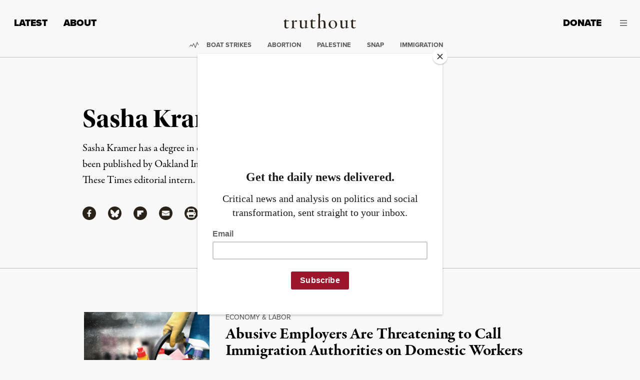

--- FILE ---
content_type: text/javascript
request_url: https://static.fundraiseup.com/embed-data/elements-global/ASWCKERB.js
body_size: -113
content:
FUN.elements.addGlobalElementsContent([{"name":"Reminder #1","type":"reminder","key":"XFQNUAUA","config":{"show":true,"color":"#FFFFFF","textColor":"#212830","rippleColor":"rgba(255, 255, 255, 0.2)","dividerColor":"rgba(33, 40, 48, 0.15)","heartColor":"#CF2E2E","borderColor":"#000000","borderRadius":6,"borderSize":0,"shadow":true,"urlAllow":[],"urlBlock":[]},"data":{"live":{},"test":{}}}]);

--- FILE ---
content_type: application/javascript
request_url: https://truthout.org/app/themes/truthout5/public/scripts/exclusives.js?id=b78a7979e278f26fa44de4f6f009ccbe
body_size: 957
content:
"use strict";(self.webpackChunk=self.webpackChunk||[]).push([[288],{4263:function(t,e,a){var s=a(821),o=["id","data-post"],r=["href"];var n=a(9669),l=a.n(n),i={class:"ex__th position-absolute top-0 start-0 bottom-0 end-0 mb-0"},c=["src","srcset","alt"],u={class:"ex__hd d-flex flex-column justify-content-center align-items-center h-100 py-6 py-md-0 text-center text-white"},p=["src"],d=["innerHTML"],m=["innerHTML"],f=["innerHTML"],h={key:2,class:"ex__aus mt-5 mt-md-6 mb-2 font-sans fs-8 fs-md-6"},g=(0,s.Uk)("By "),_=["innerHTML"],x=["datetime","innerHTML"];var v={props:{post:{type:Object,required:!0,default:null},logo:{type:String,required:!0,default:null}},methods:{exclusiveCategory:function(t){return"Featured ".concat(t.cat)}}},y=a(3744);var k={components:{"app-display-post":(0,y.Z)(v,[["render",function(t,e,a,o,r,n){return(0,s.wg)(),(0,s.iD)(s.HY,null,[(0,s._)("figure",i,[(0,s._)("img",{class:"ex__img w-100 h-100",src:a.post.src,srcset:a.post.srcset,alt:a.post.alt,loading:"lazy"},null,8,c)]),(0,s._)("header",u,[a.logo?((0,s.wg)(),(0,s.iD)("img",{key:0,class:"ex__logo mt-4 mt-md-0",src:a.logo,alt:"Truthout white t logo",width:"19",height:"35",loading:"lazy"},null,8,p)):(0,s.kq)("",!0),a.post.cat?((0,s.wg)(),(0,s.iD)("span",{key:1,class:"ex__cat text-uppercase font-sans mt-4 mt-md-6 mb-2 mb-md-4",innerHTML:n.exclusiveCategory(a.post)},null,8,d)):(0,s.kq)("",!0),(0,s._)("h2",{class:"ex__ti my-5 my-md-6",innerHTML:a.post.title},null,8,m),(0,s._)("div",{class:"ex__excerpt mt-1",innerHTML:a.post.excerpt},null,8,f),a.post.authors?((0,s.wg)(),(0,s.iD)("div",h,[g,(0,s._)("span",{class:"ex__aus__au",innerHTML:a.post.authors},null,8,_)])):(0,s.kq)("",!0),a.post.date?((0,s.wg)(),(0,s.iD)("time",{key:3,class:"ex__pubdate visually-hidden",datetime:a.post.meta_date,itemprop:"datePublished",innerHTML:a.post.date},null,8,x)):(0,s.kq)("",!0)])],64)}]])},data:function(){return{post:[],errors:[],articleData:articleData,storageName:"exclusiveArticles",isDataAvailable:!1}},mounted:function(){this.loadPosts()},methods:{dataPostAttr:function(t){return"exclusive-post_id-".concat(t.id)},updateUrlProtocol:function(t){return t.replace(/^http:\/\//i,"https://")},loadPosts:function(){var t=this,e="".concat(articleData.restUrl,"/truthout/v1/exclusives");l().get(e,{params:{}}).then((function(e){e.data&&(t.isDataAvailable=!0,t.rotateArticle(e.data))})).catch((function(t){console.error(t)}))},rotateArticle:function(t){var e,a=localStorage.getItem(this.storageName),s="article-".concat(articleData.ID),o=Object.keys(t).filter((function(t){return t!==s}));if(a)try{var r=JSON.parse(a);a=(e=o,r.every((function(t){return e.includes(t)})))?r:o}catch(t){console.log("Article rotator error: No articles found.")}a&&a.length||(a=o);var n=a[Math.floor(Math.random()*a.length)],l=t[n],i=a.indexOf(n);i>-1&&a.splice(i,1),localStorage.setItem(this.storageName,JSON.stringify(a)),l&&(this.post=l)}}};var b=(0,y.Z)(k,[["render",function(t,e,a,n,l,i){var c=(0,s.up)("app-display-post");return t.post?((0,s.wg)(),(0,s.iD)("article",{key:0,id:t.post.id,"data-post":i.dataPostAttr(t.post),class:"ex"},[(0,s._)("a",{class:"ex__link position-relative d-flex flex-column align-items-center overflow-hidden py-6 px-3",href:t.post.permalink},[(0,s.Wm)(c,{post:t.post,logo:i.updateUrlProtocol(t.articleData.logo)},null,8,["post","logo"])],8,r)],8,o)):(0,s.kq)("",!0)}]]);(0,s.ri)({el:"#exclusivesBlock",components:{"app-exclusives-block":b}}).mount("#exclusivesBlock")}},function(t){t.O(0,[941],(function(){return e=4263,t(t.s=e);var e}));t.O()}]);